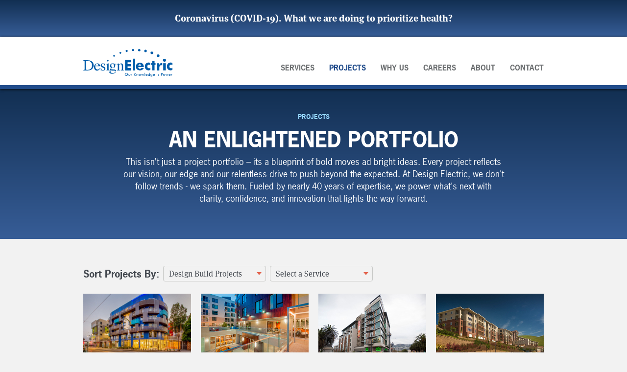

--- FILE ---
content_type: text/html; charset=utf-8
request_url: https://www.designelectriccompany.com/projects?market=design-build-projects
body_size: 4019
content:
<!DOCTYPE html>
<html class="no-js">
  <head>
    <meta charset="utf-8">
    <link href="/assets/img/favicon/apple-touch-icon-57x57.png" rel="apple-touch-icon" sizes="57x57">
<link href="/assets/img/favicon/apple-touch-icon-60x60.png" rel="apple-touch-icon" sizes="60x60">
<link href="/assets/img/favicon/apple-touch-icon-72x72.png" rel="apple-touch-icon" sizes="72x72">
<link href="/assets/img/favicon/apple-touch-icon-76x76.png" rel="apple-touch-icon" sizes="76x76">
<link href="/assets/img/favicon/apple-touch-icon-114x114.png" rel="apple-touch-icon" sizes="114x114">
<link href="/assets/img/favicon/apple-touch-icon-120x120.png" rel="apple-touch-icon" sizes="120x120">
<link href="/assets/img/favicon/apple-touch-icon-144x144.png" rel="apple-touch-icon" sizes="144x144">
<link href="/assets/img/favicon/apple-touch-icon-152x152.png" rel="apple-touch-icon" sizes="152x152">
<link href="/assets/img/favicon/apple-touch-icon-180x180.png" rel="apple-touch-icon" sizes="180x180">
<link href="/assets/img/favicon/favicon-32x32.png" rel="icon" sizes="32x32" type="image/png">
<link href="/assets/img/favicon/android-chrome-192x192.png" rel="icon" sizes="192x192" type="image/png">
<link href="/assets/img/favicon/favicon-96x96.png" rel="icon" sizes="96x96" type="image/png">
<link href="/assets/img/favicon/favicon-16x16.png" rel="icon" sizes="16x16" type="image/png">
<link href="/assets/img/favicon/manifest.json" rel="manifest">
<link href="/assets/img/favicon/favicon.ico" rel="shortcut icon">
<meta content="#da532c" name="msapplication-TileColor">
<meta content="/assets/img/favicon/mstile-144x144.png" name="msapplication-TileImage">
<meta content="/assets/img/favicon/browserconfig.xml" name="msapplication-config">
<meta content="#ffffff" name="theme-color">    <title>Projects | Design Electric - Our Knowledge is Power</title>    <link rel="stylesheet" href="/assets/css/main.7d520ba3.css">
    <script src="//use.typekit.net/epn4ara.js"></script>
    <script type="text/javascript">
    //<![CDATA[
      try{Typekit.load();}catch(e){}
    //]]>
    </script>
    <script type="text/javascript">
    //<![CDATA[
      (function(w,d,s,l,i){w[l]=w[l]||[];w[l].push({'gtm.start':new Date().getTime(),event:'gtm.js'});var f=d.getElementsByTagName(s)[0],j=d.createElement(s),dl=l!='dataLayer'?'&l='+l:'';j.async=true;j.src='https://www.googletagmanager.com/gtm.js?id='+i+dl;f.parentNode.insertBefore(j,f);})(window,document,'script','dataLayer','GTM-5TLFMQG');

    //]]>
    </script>
    <style>
      .notification {
        display:block; background:linear-gradient( #122f52, #375d97); color:#fff; font-weight:bold; text-align:center; padding:25px 0; font-size:120%; box-shadow:0 5px 10px rgba(0,0,0,.15); position:relative; z-index:1;
      }
      .notification:hover {
        text-decoration:underline; color:#fff;
      }
    </style>
  </head>
  <body>
    <a href="/assets/pdf/COVID-19-DEI-Web-Policy-V5.pdf" target="_blank" class="notification">Coronavirus (COVID-19).  What we are doing to prioritize health?</a>
    <div class="outerwrapper">
      <div class="upperwrapper">
        <header>
          <div class="container">
            <a href="/" class="logo"><img src="/assets/img/int/logo.svg"></a>
                <ul class="primary-nav">
                <li class=""><a href="https://www.designelectriccompany.com/services">Services</a></li>
                <li class="active"><a href="https://www.designelectriccompany.com/projects">Projects</a></li>
                <li class=""><a href="https://www.designelectriccompany.com/why-us">Why Us</a></li>
                <li class=""><a href="https://www.designelectriccompany.com/careers">Careers</a></li>
                <li class=""><a href="https://www.designelectriccompany.com/about">About</a></li>
                <li class=""><a href="https://www.designelectriccompany.com/contact">Contact</a></li>
      </ul>
          </div>
        </header>
                                                                    <div class="masthead">
  <div class="container">
              <div class="hero 1 4 43 Standard Hero standard 1">
        <div class="text">
          <strong class="subhead">Projects</strong>
          <h1>An enlightened portfolio</h1>
          <p>This isn’t just a project portfolio – its a blueprint of bold moves ad bright ideas. Every project reflects our vision, our edge and our relentless drive to push beyond the expected. At Design Electric, we don't follow trends - we spark them. Fueled by nearly 40 years of expertise, we power what's next with clarity, confidence, and innovation that lights the way forward.</p>
                  </div>
              </div>
      </div>
</div>    <div class="main">
      <section>
        <div class="container">
          <div class="projectFilter" data-target="#projects">
            <form action="https://www.designelectriccompany.com/projects" method="get" class="ajaxLoad" data-target="#projects">
              <label>Sort Projects By:</label>
              <select name="market">
                <option value="">Select a Market</option>
                                                    <option value="affordable-housing">Affordable Housing</option>
                                                    <option value="alternative-energy">Alternative Energy</option>
                                                    <option value="assisted-living-senior-housing">Assisted Living / Senior Housing</option>
                                                    <option value="commercial">Commercial</option>
                                                    <option value="design-build-projects" selected>Design Build Projects</option>
                                                    <option value="education">Education</option>
                                                    <option value="healthcare">Healthcare</option>
                                                    <option value="high-density-residential">High Density Residential</option>
                                                    <option value="historical">Historical</option>
                                                    <option value="mixed-use">Mixed-Use</option>
                                                    <option value="multi-family">Multi-Family</option>
                                                    <option value="new-construction">New Construction</option>
                                                    <option value="office-buildings">Office Buildings</option>
                                                    <option value="photovoltaic-solar">Photovoltaic / Solar</option>
                                                    <option value="retail">Retail</option>
                                                    <option value="commercial-offices">Tenant Improvements</option>
                              </select>
              <select name="service">
                <option value="">Select a Service</option>
                                                    <option value="commissioning">Commissioning</option>
                                                    <option value="design-build">Design Build</option>
                                                    <option value="energy-analysis">Energy Analysis</option>
                                                    <option value="maintenance-and-operations">Maintenance and Operations</option>
                                                    <option value="office-buildings">Office Buildings</option>
                                                    <option value="project-management">Project Management</option>
                                                    <option value="sustainability">Sustainability</option>
                                                    <option value="technology-evaluations">Technology Evaluations </option>
                              </select>
            </form>
          </div>
          <div id="projects">
            <ul class="listings" data-role="projects">
      <li>
      <a href="https://www.designelectriccompany.com/projects/tennessee-condos-at-3rd-street-and-23rd-street">
                  <figure><img src="/uploads/projects/tennessee-condos-at-3rd-street-and-23rd-street/_projectListing/23rd-St.-Exterior-without-signs.jpg"></figure>
                <div>
          <h4>1201 Tennessee Street Condos </h4>
          <p>
            6 floors consisting of 263-apartments and up to 5,500 sq. ft. of retail and amenity space
            <em>San Francisco, CA</em>
          </p>
        </div>
      </a>
    </li>
      <li>
      <a href="https://www.designelectriccompany.com/projects/1880-mission-street">
                  <figure><img src="/uploads/projects/1880-mission-street/_projectListing/Upper-Courtyard.jpg"></figure>
                <div>
          <h4>1880 Mission Street</h4>
          <p>
            A new mixed use project which will replace an abandoned blighted building with a new class-A market apartment building.
            <em>San Francisco, CA</em>
          </p>
        </div>
      </a>
    </li>
      <li>
      <a href="https://www.designelectriccompany.com/projects/2001-market-street">
                  <figure><img src="/uploads/projects/2001-market-street/_projectListing/112213_0103.jpg"></figure>
                <div>
          <h4>2001 Market Street</h4>
          <p>
            Eight-story, mixed-use, 195,000 sq ft project includes seven levels of condominium units, over 30,000 square feet 
            <em>San Francisco, CA</em>
          </p>
        </div>
      </a>
    </li>
      <li>
      <a href="https://www.designelectriccompany.com/projects/masonic-homes-acacia-creek">
                  <figure><img src="/uploads/projects/masonic-homes-acacia-creek/_projectListing/CREDIT_20MANDATORY_ACACIA_20CREEK_TOM_20TRACY_20PHOTOGRAPHY_20_282_29_copy.jpg"></figure>
                <div>
          <h4>Acacia Creek / Masonic Homes</h4>
          <p>
            305-acre, 10-building campus with 158 apartments for retirement living.  
            <em>Union City, CA</em>
          </p>
        </div>
      </a>
    </li>
      <li>
      <a href="https://www.designelectriccompany.com/projects/durant-square">
                  <figure><img src="/uploads/projects/durant-square/_projectListing/image_1_durant.jpg"></figure>
                <div>
          <h4>Durant Square</h4>
          <p>
            Mixed-Use buildings consisting of 266 units/lofts, retail/office space.
            <em>Oakland, CA</em>
          </p>
        </div>
      </a>
    </li>
      <li>
      <a href="https://www.designelectriccompany.com/projects/gateway-at-millbrae-live-work-space">
                  <figure><img src="/uploads/projects/gateway-at-millbrae-live-work-space/_projectListing/Gateway-at-Millbrae-Station-for-web.jpg"></figure>
                <div>
          <h4>Gateway at Millbrae Live Work Space</h4>
          <p>
            Mixed-Use buildings consisting of 266 units/lofts, 250,000 sf. retail/office space. Tenants include Food 4 Less, Wells Fargo and 70+ local merchants.

            <em>Millbrae, CA</em>
          </p>
        </div>
      </a>
    </li>
      <li>
      <a href="https://www.designelectriccompany.com/projects/mission-bay-block-7-7-588-mission-bay-boulevard-north">
                  <figure><img src="/uploads/projects/mission-bay-block-7-7-588-mission-bay-boulevard-north/_projectListing/nw-elev.jpg"></figure>
                <div>
          <h4>Mission Bay - Block 7 @ 588 Mission Bay Boulevard North</h4>
          <p>
            5-story mixed-used building consists of 230,000 sq. ft. of 200-residential units and retail space.
            <em>San Francisco, CA</em>
          </p>
        </div>
      </a>
    </li>
      <li>
      <a href="https://www.designelectriccompany.com/projects/stanford-hoover-medical-office-building">
                  <figure><img src="/uploads/projects/stanford-hoover-medical-office-building/_projectListing/SW-Elev-Resize.jpg"></figure>
                <div>
          <h4>Stanford Hoover Medical Office Building</h4>
          <p>
            Design/Build Medical Office Building (MOB)  Located on Stanford Campus in Palo Alto , CA. 
            <em>Palo Alto, CA</em>
          </p>
        </div>
      </a>
    </li>
      <li>
      <a href="https://www.designelectriccompany.com/projects/stanford-monterry-generator-replacement-senior-housing-assisted-living">
                  <figure><img src="/uploads/projects/stanford-monterry-generator-replacement-senior-housing-assisted-living/_projectListing/Stanford_Monterrey__105_of_212.jpg"></figure>
                <div>
          <h4>Stanford Monterey Service Replacement</h4>
          <p>
             Removal &amp; replacement of Main Electrical Service providing power to entire campus in one 12 hour window. 
            <em>Monterey, CA</em>
          </p>
        </div>
      </a>
    </li>
      <li>
      <a href="https://www.designelectriccompany.com/projects/uptown-housing">
                  <figure><img src="/uploads/projects/uptown-housing/_projectListing/Uptown-P3-at-night.jpg"></figure>
                <div>
          <h4>Uptown Housing</h4>
          <p>
            873,828  sq ft, 665-unit campus with residences, pool, fitness center and common areas.    
            <em>Oakland, CA</em>
          </p>
        </div>
      </a>
    </li>
  </ul>          </div>
        </div>
      </section>
    </div>
        </div>
      <div class="lowerwrapper">
        <footer>
          <div class="container">
            <div class="row">
                      <div class="grid3">
    <ul>
      <li>
        <h5>Services</h5>
        <ul>
                      <li><a href="https://www.designelectriccompany.com/services/commissioning">Commissioning</a></li>
                      <li><a href="https://www.designelectriccompany.com/services/design-build">Design Build</a></li>
                      <li><a href="https://www.designelectriccompany.com/services/energy-analysis">Energy Analysis</a></li>
                      <li><a href="https://www.designelectriccompany.com/services/maintenance-and-operations">Maintenance and Operations</a></li>
                      <li><a href="https://www.designelectriccompany.com/services/office-buildings">Office Buildings</a></li>
                      <li><a href="https://www.designelectriccompany.com/services/project-management">Project Management</a></li>
                      <li><a href="https://www.designelectriccompany.com/services/sustainability">Sustainability</a></li>
                      <li><a href="https://www.designelectriccompany.com/services/technology-evaluations">Technology Evaluations </a></li>
                  </ul>
      </li>
    </ul>
  </div>
  <div class="grid4">
    <ul>
      <li>
        <h5>Markets we serve</h5>
        <ul>
                      <li><a href="https://www.designelectriccompany.com/projects?market=affordable-housing">Affordable Housing</a></li>
                      <li><a href="https://www.designelectriccompany.com/projects?market=alternative-energy">Alternative Energy</a></li>
                      <li><a href="https://www.designelectriccompany.com/projects?market=assisted-living-senior-housing">Assisted Living / Senior Housing</a></li>
                      <li><a href="https://www.designelectriccompany.com/projects?market=commercial">Commercial</a></li>
                      <li><a href="https://www.designelectriccompany.com/projects?market=design-build-projects">Design Build Projects</a></li>
                      <li><a href="https://www.designelectriccompany.com/projects?market=education">Education</a></li>
                      <li><a href="https://www.designelectriccompany.com/projects?market=healthcare">Healthcare</a></li>
                      <li><a href="https://www.designelectriccompany.com/projects?market=high-density-residential">High Density Residential</a></li>
                      <li><a href="https://www.designelectriccompany.com/projects?market=historical">Historical</a></li>
                      <li><a href="https://www.designelectriccompany.com/projects?market=mixed-use">Mixed-Use</a></li>
                      <li><a href="https://www.designelectriccompany.com/projects?market=multi-family">Multi-Family</a></li>
                      <li><a href="https://www.designelectriccompany.com/projects?market=new-construction">New Construction</a></li>
                      <li><a href="https://www.designelectriccompany.com/projects?market=office-buildings">Office Buildings</a></li>
                      <li><a href="https://www.designelectriccompany.com/projects?market=photovoltaic-solar">Photovoltaic / Solar</a></li>
                      <li><a href="https://www.designelectriccompany.com/projects?market=retail">Retail</a></li>
                      <li><a href="https://www.designelectriccompany.com/projects?market=commercial-offices">Tenant Improvements</a></li>
                  </ul>
      </li>
    </ul>
  </div>
  <div class="grid2">
    <ul>
              <li><a href="https://www.designelectriccompany.com/careers">Careers</a></li>
              <li><a href="https://www.designelectriccompany.com/why-us">Why Us</a></li>
              <li><a href="https://www.designelectriccompany.com/about">About</a></li>
              <li><a href="https://www.designelectriccompany.com/contact">Contact</a></li>
          </ul>
  </div>
  <div class="grid3">
    <ul>
      <li>
        <h5>Connect</h5>
        <ul class="social">
                      <li><a href="http://www.linkedin.com/company/design-electric-company" class="linkedin">LinkedIn</a></li>
                                <li><a href="https://twitter.com/OurKnowledgeIXE" class="twitter">Twitter</a></li>
                                <li><a href="https://www.facebook.com/DesignElectricCompany" class="facebook">Facebook</a></li>
                                <li><a href="https://www.instagram.com/designelectriccompany" class="instagram">Instagram</a></li>
                                <li><a href="https://www.youtube.com/channel/UCFdTvd11pXmp6gBuAbdZ89g" class="youtube">YouTube</a></li>
                  </ul>
      </li>
    </ul>
  </div>
            </div>
            <div class="lower">
              <div class="copyright">
                <p>© Design Electric 2026 &nbsp;|&nbsp;  Pleasanton (925) 846-0650</p>
              </div>
              <div class="license">
                <p>California License Number 348215 &nbsp;|&nbsp; Classification: C10</p>
              </div>
            </div>
          </div>
        </footer>
      </div>
    </div>
    <script src="/assets/js/main.6a70b554.js"></script>
  <script defer src="https://static.cloudflareinsights.com/beacon.min.js/vcd15cbe7772f49c399c6a5babf22c1241717689176015" integrity="sha512-ZpsOmlRQV6y907TI0dKBHq9Md29nnaEIPlkf84rnaERnq6zvWvPUqr2ft8M1aS28oN72PdrCzSjY4U6VaAw1EQ==" data-cf-beacon='{"version":"2024.11.0","token":"fa66a4fc882940dfb9424101a61aa87b","r":1,"server_timing":{"name":{"cfCacheStatus":true,"cfEdge":true,"cfExtPri":true,"cfL4":true,"cfOrigin":true,"cfSpeedBrain":true},"location_startswith":null}}' crossorigin="anonymous"></script>
</body>
</html>


--- FILE ---
content_type: text/html; charset=utf-8
request_url: https://www.designelectriccompany.com/projects?market=design-build-projects&service=
body_size: 3600
content:
<!DOCTYPE html>
<html class="no-js">
  <head>
    <meta charset="utf-8">
    <link href="/assets/img/favicon/apple-touch-icon-57x57.png" rel="apple-touch-icon" sizes="57x57">
<link href="/assets/img/favicon/apple-touch-icon-60x60.png" rel="apple-touch-icon" sizes="60x60">
<link href="/assets/img/favicon/apple-touch-icon-72x72.png" rel="apple-touch-icon" sizes="72x72">
<link href="/assets/img/favicon/apple-touch-icon-76x76.png" rel="apple-touch-icon" sizes="76x76">
<link href="/assets/img/favicon/apple-touch-icon-114x114.png" rel="apple-touch-icon" sizes="114x114">
<link href="/assets/img/favicon/apple-touch-icon-120x120.png" rel="apple-touch-icon" sizes="120x120">
<link href="/assets/img/favicon/apple-touch-icon-144x144.png" rel="apple-touch-icon" sizes="144x144">
<link href="/assets/img/favicon/apple-touch-icon-152x152.png" rel="apple-touch-icon" sizes="152x152">
<link href="/assets/img/favicon/apple-touch-icon-180x180.png" rel="apple-touch-icon" sizes="180x180">
<link href="/assets/img/favicon/favicon-32x32.png" rel="icon" sizes="32x32" type="image/png">
<link href="/assets/img/favicon/android-chrome-192x192.png" rel="icon" sizes="192x192" type="image/png">
<link href="/assets/img/favicon/favicon-96x96.png" rel="icon" sizes="96x96" type="image/png">
<link href="/assets/img/favicon/favicon-16x16.png" rel="icon" sizes="16x16" type="image/png">
<link href="/assets/img/favicon/manifest.json" rel="manifest">
<link href="/assets/img/favicon/favicon.ico" rel="shortcut icon">
<meta content="#da532c" name="msapplication-TileColor">
<meta content="/assets/img/favicon/mstile-144x144.png" name="msapplication-TileImage">
<meta content="/assets/img/favicon/browserconfig.xml" name="msapplication-config">
<meta content="#ffffff" name="theme-color">    <title>Projects | Design Electric - Our Knowledge is Power</title>    <link rel="stylesheet" href="/assets/css/main.7d520ba3.css">
    <script src="//use.typekit.net/epn4ara.js"></script>
    <script type="text/javascript">
    //<![CDATA[
      try{Typekit.load();}catch(e){}
    //]]>
    </script>
    <script type="text/javascript">
    //<![CDATA[
      (function(w,d,s,l,i){w[l]=w[l]||[];w[l].push({'gtm.start':new Date().getTime(),event:'gtm.js'});var f=d.getElementsByTagName(s)[0],j=d.createElement(s),dl=l!='dataLayer'?'&l='+l:'';j.async=true;j.src='https://www.googletagmanager.com/gtm.js?id='+i+dl;f.parentNode.insertBefore(j,f);})(window,document,'script','dataLayer','GTM-5TLFMQG');

    //]]>
    </script>
    <style>
      .notification {
        display:block; background:linear-gradient( #122f52, #375d97); color:#fff; font-weight:bold; text-align:center; padding:25px 0; font-size:120%; box-shadow:0 5px 10px rgba(0,0,0,.15); position:relative; z-index:1;
      }
      .notification:hover {
        text-decoration:underline; color:#fff;
      }
    </style>
  </head>
  <body>
    <a href="/assets/pdf/COVID-19-DEI-Web-Policy-V5.pdf" target="_blank" class="notification">Coronavirus (COVID-19).  What we are doing to prioritize health?</a>
    <div class="outerwrapper">
      <div class="upperwrapper">
        <header>
          <div class="container">
            <a href="/" class="logo"><img src="/assets/img/int/logo.svg"></a>
                <ul class="primary-nav">
                <li class=""><a href="https://www.designelectriccompany.com/services">Services</a></li>
                <li class="active"><a href="https://www.designelectriccompany.com/projects">Projects</a></li>
                <li class=""><a href="https://www.designelectriccompany.com/why-us">Why Us</a></li>
                <li class=""><a href="https://www.designelectriccompany.com/careers">Careers</a></li>
                <li class=""><a href="https://www.designelectriccompany.com/about">About</a></li>
                <li class=""><a href="https://www.designelectriccompany.com/contact">Contact</a></li>
      </ul>
          </div>
        </header>
                                                                    <div class="masthead">
  <div class="container">
              <div class="hero 1 4 43 Standard Hero standard 1">
        <div class="text">
          <strong class="subhead">Projects</strong>
          <h1>An enlightened portfolio</h1>
          <p>This isn’t just a project portfolio – its a blueprint of bold moves ad bright ideas. Every project reflects our vision, our edge and our relentless drive to push beyond the expected. At Design Electric, we don't follow trends - we spark them. Fueled by nearly 40 years of expertise, we power what's next with clarity, confidence, and innovation that lights the way forward.</p>
                  </div>
              </div>
      </div>
</div>    <div class="main">
      <section>
        <div class="container">
          <div class="projectFilter" data-target="#projects">
            <form action="https://www.designelectriccompany.com/projects" method="get" class="ajaxLoad" data-target="#projects">
              <label>Sort Projects By:</label>
              <select name="market">
                <option value="">Select a Market</option>
                                                    <option value="affordable-housing">Affordable Housing</option>
                                                    <option value="alternative-energy">Alternative Energy</option>
                                                    <option value="assisted-living-senior-housing">Assisted Living / Senior Housing</option>
                                                    <option value="commercial">Commercial</option>
                                                    <option value="design-build-projects" selected>Design Build Projects</option>
                                                    <option value="education">Education</option>
                                                    <option value="healthcare">Healthcare</option>
                                                    <option value="high-density-residential">High Density Residential</option>
                                                    <option value="historical">Historical</option>
                                                    <option value="mixed-use">Mixed-Use</option>
                                                    <option value="multi-family">Multi-Family</option>
                                                    <option value="new-construction">New Construction</option>
                                                    <option value="office-buildings">Office Buildings</option>
                                                    <option value="photovoltaic-solar">Photovoltaic / Solar</option>
                                                    <option value="retail">Retail</option>
                                                    <option value="commercial-offices">Tenant Improvements</option>
                              </select>
              <select name="service">
                <option value="">Select a Service</option>
                                                    <option value="commissioning">Commissioning</option>
                                                    <option value="design-build">Design Build</option>
                                                    <option value="energy-analysis">Energy Analysis</option>
                                                    <option value="maintenance-and-operations">Maintenance and Operations</option>
                                                    <option value="office-buildings">Office Buildings</option>
                                                    <option value="project-management">Project Management</option>
                                                    <option value="sustainability">Sustainability</option>
                                                    <option value="technology-evaluations">Technology Evaluations </option>
                              </select>
            </form>
          </div>
          <div id="projects">
            <ul class="listings" data-role="projects">
      <li>
      <a href="https://www.designelectriccompany.com/projects/tennessee-condos-at-3rd-street-and-23rd-street">
                  <figure><img src="/uploads/projects/tennessee-condos-at-3rd-street-and-23rd-street/_projectListing/23rd-St.-Exterior-without-signs.jpg"></figure>
                <div>
          <h4>1201 Tennessee Street Condos </h4>
          <p>
            6 floors consisting of 263-apartments and up to 5,500 sq. ft. of retail and amenity space
            <em>San Francisco, CA</em>
          </p>
        </div>
      </a>
    </li>
      <li>
      <a href="https://www.designelectriccompany.com/projects/1880-mission-street">
                  <figure><img src="/uploads/projects/1880-mission-street/_projectListing/Upper-Courtyard.jpg"></figure>
                <div>
          <h4>1880 Mission Street</h4>
          <p>
            A new mixed use project which will replace an abandoned blighted building with a new class-A market apartment building.
            <em>San Francisco, CA</em>
          </p>
        </div>
      </a>
    </li>
      <li>
      <a href="https://www.designelectriccompany.com/projects/2001-market-street">
                  <figure><img src="/uploads/projects/2001-market-street/_projectListing/112213_0103.jpg"></figure>
                <div>
          <h4>2001 Market Street</h4>
          <p>
            Eight-story, mixed-use, 195,000 sq ft project includes seven levels of condominium units, over 30,000 square feet 
            <em>San Francisco, CA</em>
          </p>
        </div>
      </a>
    </li>
      <li>
      <a href="https://www.designelectriccompany.com/projects/masonic-homes-acacia-creek">
                  <figure><img src="/uploads/projects/masonic-homes-acacia-creek/_projectListing/CREDIT_20MANDATORY_ACACIA_20CREEK_TOM_20TRACY_20PHOTOGRAPHY_20_282_29_copy.jpg"></figure>
                <div>
          <h4>Acacia Creek / Masonic Homes</h4>
          <p>
            305-acre, 10-building campus with 158 apartments for retirement living.  
            <em>Union City, CA</em>
          </p>
        </div>
      </a>
    </li>
      <li>
      <a href="https://www.designelectriccompany.com/projects/durant-square">
                  <figure><img src="/uploads/projects/durant-square/_projectListing/image_1_durant.jpg"></figure>
                <div>
          <h4>Durant Square</h4>
          <p>
            Mixed-Use buildings consisting of 266 units/lofts, retail/office space.
            <em>Oakland, CA</em>
          </p>
        </div>
      </a>
    </li>
      <li>
      <a href="https://www.designelectriccompany.com/projects/gateway-at-millbrae-live-work-space">
                  <figure><img src="/uploads/projects/gateway-at-millbrae-live-work-space/_projectListing/Gateway-at-Millbrae-Station-for-web.jpg"></figure>
                <div>
          <h4>Gateway at Millbrae Live Work Space</h4>
          <p>
            Mixed-Use buildings consisting of 266 units/lofts, 250,000 sf. retail/office space. Tenants include Food 4 Less, Wells Fargo and 70+ local merchants.

            <em>Millbrae, CA</em>
          </p>
        </div>
      </a>
    </li>
      <li>
      <a href="https://www.designelectriccompany.com/projects/mission-bay-block-7-7-588-mission-bay-boulevard-north">
                  <figure><img src="/uploads/projects/mission-bay-block-7-7-588-mission-bay-boulevard-north/_projectListing/nw-elev.jpg"></figure>
                <div>
          <h4>Mission Bay - Block 7 @ 588 Mission Bay Boulevard North</h4>
          <p>
            5-story mixed-used building consists of 230,000 sq. ft. of 200-residential units and retail space.
            <em>San Francisco, CA</em>
          </p>
        </div>
      </a>
    </li>
      <li>
      <a href="https://www.designelectriccompany.com/projects/stanford-hoover-medical-office-building">
                  <figure><img src="/uploads/projects/stanford-hoover-medical-office-building/_projectListing/SW-Elev-Resize.jpg"></figure>
                <div>
          <h4>Stanford Hoover Medical Office Building</h4>
          <p>
            Design/Build Medical Office Building (MOB)  Located on Stanford Campus in Palo Alto , CA. 
            <em>Palo Alto, CA</em>
          </p>
        </div>
      </a>
    </li>
      <li>
      <a href="https://www.designelectriccompany.com/projects/stanford-monterry-generator-replacement-senior-housing-assisted-living">
                  <figure><img src="/uploads/projects/stanford-monterry-generator-replacement-senior-housing-assisted-living/_projectListing/Stanford_Monterrey__105_of_212.jpg"></figure>
                <div>
          <h4>Stanford Monterey Service Replacement</h4>
          <p>
             Removal &amp; replacement of Main Electrical Service providing power to entire campus in one 12 hour window. 
            <em>Monterey, CA</em>
          </p>
        </div>
      </a>
    </li>
      <li>
      <a href="https://www.designelectriccompany.com/projects/uptown-housing">
                  <figure><img src="/uploads/projects/uptown-housing/_projectListing/Uptown-P3-at-night.jpg"></figure>
                <div>
          <h4>Uptown Housing</h4>
          <p>
            873,828  sq ft, 665-unit campus with residences, pool, fitness center and common areas.    
            <em>Oakland, CA</em>
          </p>
        </div>
      </a>
    </li>
  </ul>          </div>
        </div>
      </section>
    </div>
        </div>
      <div class="lowerwrapper">
        <footer>
          <div class="container">
            <div class="row">
                      <div class="grid3">
    <ul>
      <li>
        <h5>Services</h5>
        <ul>
                      <li><a href="https://www.designelectriccompany.com/services/commissioning">Commissioning</a></li>
                      <li><a href="https://www.designelectriccompany.com/services/design-build">Design Build</a></li>
                      <li><a href="https://www.designelectriccompany.com/services/energy-analysis">Energy Analysis</a></li>
                      <li><a href="https://www.designelectriccompany.com/services/maintenance-and-operations">Maintenance and Operations</a></li>
                      <li><a href="https://www.designelectriccompany.com/services/office-buildings">Office Buildings</a></li>
                      <li><a href="https://www.designelectriccompany.com/services/project-management">Project Management</a></li>
                      <li><a href="https://www.designelectriccompany.com/services/sustainability">Sustainability</a></li>
                      <li><a href="https://www.designelectriccompany.com/services/technology-evaluations">Technology Evaluations </a></li>
                  </ul>
      </li>
    </ul>
  </div>
  <div class="grid4">
    <ul>
      <li>
        <h5>Markets we serve</h5>
        <ul>
                      <li><a href="https://www.designelectriccompany.com/projects?market=affordable-housing">Affordable Housing</a></li>
                      <li><a href="https://www.designelectriccompany.com/projects?market=alternative-energy">Alternative Energy</a></li>
                      <li><a href="https://www.designelectriccompany.com/projects?market=assisted-living-senior-housing">Assisted Living / Senior Housing</a></li>
                      <li><a href="https://www.designelectriccompany.com/projects?market=commercial">Commercial</a></li>
                      <li><a href="https://www.designelectriccompany.com/projects?market=design-build-projects">Design Build Projects</a></li>
                      <li><a href="https://www.designelectriccompany.com/projects?market=education">Education</a></li>
                      <li><a href="https://www.designelectriccompany.com/projects?market=healthcare">Healthcare</a></li>
                      <li><a href="https://www.designelectriccompany.com/projects?market=high-density-residential">High Density Residential</a></li>
                      <li><a href="https://www.designelectriccompany.com/projects?market=historical">Historical</a></li>
                      <li><a href="https://www.designelectriccompany.com/projects?market=mixed-use">Mixed-Use</a></li>
                      <li><a href="https://www.designelectriccompany.com/projects?market=multi-family">Multi-Family</a></li>
                      <li><a href="https://www.designelectriccompany.com/projects?market=new-construction">New Construction</a></li>
                      <li><a href="https://www.designelectriccompany.com/projects?market=office-buildings">Office Buildings</a></li>
                      <li><a href="https://www.designelectriccompany.com/projects?market=photovoltaic-solar">Photovoltaic / Solar</a></li>
                      <li><a href="https://www.designelectriccompany.com/projects?market=retail">Retail</a></li>
                      <li><a href="https://www.designelectriccompany.com/projects?market=commercial-offices">Tenant Improvements</a></li>
                  </ul>
      </li>
    </ul>
  </div>
  <div class="grid2">
    <ul>
              <li><a href="https://www.designelectriccompany.com/careers">Careers</a></li>
              <li><a href="https://www.designelectriccompany.com/why-us">Why Us</a></li>
              <li><a href="https://www.designelectriccompany.com/about">About</a></li>
              <li><a href="https://www.designelectriccompany.com/contact">Contact</a></li>
          </ul>
  </div>
  <div class="grid3">
    <ul>
      <li>
        <h5>Connect</h5>
        <ul class="social">
                      <li><a href="http://www.linkedin.com/company/design-electric-company" class="linkedin">LinkedIn</a></li>
                                <li><a href="https://twitter.com/OurKnowledgeIXE" class="twitter">Twitter</a></li>
                                <li><a href="https://www.facebook.com/DesignElectricCompany" class="facebook">Facebook</a></li>
                                <li><a href="https://www.instagram.com/designelectriccompany" class="instagram">Instagram</a></li>
                                <li><a href="https://www.youtube.com/channel/UCFdTvd11pXmp6gBuAbdZ89g" class="youtube">YouTube</a></li>
                  </ul>
      </li>
    </ul>
  </div>
            </div>
            <div class="lower">
              <div class="copyright">
                <p>© Design Electric 2026 &nbsp;|&nbsp;  Pleasanton (925) 846-0650</p>
              </div>
              <div class="license">
                <p>California License Number 348215 &nbsp;|&nbsp; Classification: C10</p>
              </div>
            </div>
          </div>
        </footer>
      </div>
    </div>
    <script src="/assets/js/main.6a70b554.js"></script>
  </body>
</html>


--- FILE ---
content_type: text/css; charset=utf-8
request_url: https://www.designelectriccompany.com/assets/css/main.7d520ba3.css
body_size: 5420
content:
html{-webkit-box-sizing:border-box;-moz-box-sizing:border-box;box-sizing:border-box}*,*:before,*:after{-webkit-box-sizing:inherit;-moz-box-sizing:inherit;box-sizing:inherit}/*! normalize.css v1.1.0 | MIT License | git.io/normalize */article,aside,details,figcaption,figure,footer,header,hgroup,main,nav,section,summary{display:block}audio,canvas,video{display:inline-block;*display:inline;*zoom:1}audio:not([controls]){display:none;height:0}[hidden]{display:none}html{font-size:100%;-webkit-text-size-adjust:100%;-ms-text-size-adjust:100%}html,button,input,select,textarea{font-family:sans-serif}body{margin:0}a:focus{outline:thin dotted}a:active,a:hover{outline:0}h1{font-size:2em;margin:0.67em 0}h2{font-size:1.5em;margin:0.83em 0}h3{font-size:1.17em;margin:1em 0}h4{font-size:1em;margin:1.33em 0}h5{font-size:0.83em;margin:1.67em 0}h6{font-size:0.67em;margin:2.33em 0}abbr[title]{border-bottom:1px dotted}b,strong{font-weight:bold}blockquote{margin:0}dfn{font-style:italic}hr{-moz-box-sizing:content-box;box-sizing:content-box;height:0}mark{background:#ff0;color:#000}p,pre{margin:1em 0}code,kbd,pre,samp{font-family:monospace,serif;_font-family:'courier new',monospace;font-size:1em}pre{white-space:pre;white-space:pre-wrap;word-wrap:break-word}q{quotes:none}q:before,q:after{content:'';content:none}small{font-size:80%}sub,sup{font-size:75%;line-height:0;position:relative;vertical-align:baseline}sup{top:-0.5em}sub{bottom:-0.25em}dl,menu,ol,ul{margin:1em 0}dd{margin:0 0 0 40px}menu,ol,ul{padding:0 0 0 40px}nav ul,nav ol{list-style:none;list-style-image:none}img{border:0;-ms-interpolation-mode:bicubic}svg:not(:root){overflow:hidden}figure{margin:0}form{margin:0}fieldset{border:1px solid #c0c0c0;margin:0 2px;padding:0.35em 0.625em 0.75em}legend{border:0;padding:0;white-space:normal;*margin-left:-7px}button,input,select,textarea{font-size:100%;margin:0;vertical-align:baseline;*vertical-align:middle}button,input{line-height:normal}button,select{text-transform:none}button,html input[type="button"],input[type="reset"],input[type="submit"]{-webkit-appearance:button;cursor:pointer;*overflow:visible}button[disabled],html input[disabled]{cursor:default}input[type="checkbox"],input[type="radio"]{box-sizing:border-box;padding:0;*height:13px;*width:13px}input[type="search"]{-webkit-appearance:textfield;-moz-box-sizing:content-box;-webkit-box-sizing:content-box;box-sizing:content-box}input[type="search"]::-webkit-search-cancel-button,input[type="search"]::-webkit-search-decoration{-webkit-appearance:none}button::-moz-focus-inner,input::-moz-focus-inner{border:0;padding:0}textarea{overflow:auto;vertical-align:top}table{border-collapse:collapse;border-spacing:0}html,button,input,select,textarea{color:#222}body{font-size:1em;line-height:1.4}::-moz-selection{background:#b3d4fc;text-shadow:none}::selection{background:#b3d4fc;text-shadow:none}hr{display:block;height:1px;border:0;border-top:1px solid #ccc;margin:1em 0;padding:0}img{vertical-align:middle}fieldset{border:0;margin:0;padding:0}textarea{resize:vertical}@media print{*{background:transparent !important;color:#000 !important;box-shadow:none !important;text-shadow:none !important}a,a:visited{text-decoration:underline}.ir a:after,a[href^="javascript:"]:after,a[href^="#"]:after{content:""}pre,blockquote{border:1px solid #999;page-break-inside:avoid}thead{display:table-header-group}tr,img{page-break-inside:avoid}img{max-width:100% !important}@page{margin:0.5cm;}p,h2,h3{orphans:3;widows:3}h2,h3{page-break-after:avoid}}body:after{content:url(../img/lightbox/close.png) url(../img/lightbox/loading.gif) url(../img/lightbox/prev.png) url(../img/lightbox/next.png);display:none}.lightboxOverlay{position:absolute;top:0;left:0;z-index:9999;background-color:black;filter:progid:DXImageTransform.Microsoft.Alpha(Opacity=80);opacity:0.8;display:none}.lightbox{position:absolute;left:0;width:100%;z-index:10000;text-align:center;line-height:0;font-weight:normal}.lightbox .lb-image{display:block;height:auto;max-width:inherit;-webkit-border-radius:3px;-moz-border-radius:3px;-ms-border-radius:3px;-o-border-radius:3px;border-radius:3px}.lightbox a img{border:none}.lb-outerContainer{position:relative;background-color:white;*zoom:1;width:250px;height:250px;margin:0 auto;-webkit-border-radius:4px;-moz-border-radius:4px;-ms-border-radius:4px;-o-border-radius:4px;border-radius:4px}.lb-outerContainer:after{content:"";display:table;clear:both}.lb-container{padding:4px}.lb-loader{position:absolute;top:43%;left:0;height:25%;width:100%;text-align:center;line-height:0}.lb-cancel{display:block;width:32px;height:32px;margin:0 auto;background:url(../img/lightbox/loading.gif) no-repeat}.lb-nav{position:absolute;top:0;left:0;height:100%;width:100%;z-index:10}.lb-container>.nav{left:0}.lb-nav a{outline:none;background-image:url('[data-uri]')}.lb-prev,.lb-next{height:100%;cursor:pointer;display:block}.lb-nav a.lb-prev{width:34%;left:0;float:left;background:url(../img/lightbox/prev.png) left 48% no-repeat;filter:progid:DXImageTransform.Microsoft.Alpha(Opacity=0);opacity:0;-webkit-transition:opacity 0.6s;-moz-transition:opacity 0.6s;-o-transition:opacity 0.6s;transition:opacity 0.6s}.lb-nav a.lb-prev:hover{filter:progid:DXImageTransform.Microsoft.Alpha(Opacity=100);opacity:1}.lb-nav a.lb-next{width:64%;right:0;float:right;background:url(../img/lightbox/next.png) right 48% no-repeat;filter:progid:DXImageTransform.Microsoft.Alpha(Opacity=0);opacity:0;-webkit-transition:opacity 0.6s;-moz-transition:opacity 0.6s;-o-transition:opacity 0.6s;transition:opacity 0.6s}.lb-nav a.lb-next:hover{filter:progid:DXImageTransform.Microsoft.Alpha(Opacity=100);opacity:1}.lb-dataContainer{margin:0 auto;padding-top:5px;*zoom:1;width:100%;-moz-border-radius-bottomleft:4px;-webkit-border-bottom-left-radius:4px;border-bottom-left-radius:4px;-moz-border-radius-bottomright:4px;-webkit-border-bottom-right-radius:4px;border-bottom-right-radius:4px}.lb-dataContainer:after{content:"";display:table;clear:both}.lb-data{padding:0 4px;color:#ccc}.lb-data .lb-details{width:85%;float:left;text-align:left;line-height:1.1em}.lb-data .lb-caption{font-size:13px;font-weight:bold;line-height:1em}.lb-data .lb-number{display:block;clear:left;padding-bottom:1em;font-size:12px;color:#999999}.lb-data .lb-close{display:block;float:right;width:30px;height:30px;background:url(../img/lightbox/close.png) top right no-repeat;text-align:right;outline:none;filter:progid:DXImageTransform.Microsoft.Alpha(Opacity=70);opacity:0.7;-webkit-transition:opacity 0.2s;-moz-transition:opacity 0.2s;-o-transition:opacity 0.2s;transition:opacity 0.2s}.lb-data .lb-close:hover{cursor:pointer;filter:progid:DXImageTransform.Microsoft.Alpha(Opacity=100);opacity:1}.icon-drop-arrow-red{background-image:url(../img/int/sprite.7d520ba3.png);background-position:0px 0px;width:10px;height:6px;display:inline-block;position:relative;top:-1px;content:'';vertical-align:middle;text-indent:-9999px}.icon-facebook{background-image:url(../img/int/sprite.7d520ba3.png);background-position:0px -161px;width:25px;height:25px;display:inline-block;position:relative;top:-1px;content:'';vertical-align:middle;text-indent:-9999px}.icon-facebook_hover{background-image:url(../img/int/sprite.7d520ba3.png);background-position:0px -211px;width:25px;height:25px;display:inline-block;position:relative;top:-1px;content:'';vertical-align:middle;text-indent:-9999px}.icon-instagram{background-image:url(../img/int/sprite.7d520ba3.png);background-position:0px -236px;width:26px;height:25px;display:inline-block;position:relative;top:-1px;content:'';vertical-align:middle;text-indent:-9999px}.icon-instagram_hover{background-image:url(../img/int/sprite.7d520ba3.png);background-position:0px -36px;width:26px;height:25px;display:inline-block;position:relative;top:-1px;content:'';vertical-align:middle;text-indent:-9999px}.icon-left-arrow-red{background-image:url(../img/int/sprite.7d520ba3.png);background-position:0px -6px;width:11px;height:10px;display:inline-block;position:relative;top:-1px;content:'';vertical-align:middle;text-indent:-9999px}.icon-lightbulb-off{background-image:url(../img/int/sprite.7d520ba3.png);background-position:0px -738px;width:368px;height:310px;display:inline-block;position:relative;top:-1px;content:'';vertical-align:middle;text-indent:-9999px}.icon-lightbulb-on{background-image:url(../img/int/sprite.7d520ba3.png);background-position:0px -428px;width:368px;height:310px;display:inline-block;position:relative;top:-1px;content:'';vertical-align:middle;text-indent:-9999px}.icon-linkedin{background-image:url(../img/int/sprite.7d520ba3.png);background-position:0px -136px;width:25px;height:25px;display:inline-block;position:relative;top:-1px;content:'';vertical-align:middle;text-indent:-9999px}.icon-linkedin_hover{background-image:url(../img/int/sprite.7d520ba3.png);background-position:0px -261px;width:25px;height:25px;display:inline-block;position:relative;top:-1px;content:'';vertical-align:middle;text-indent:-9999px}.icon-location{background-image:url(../img/int/sprite.7d520ba3.png);background-position:0px -378px;width:38px;height:50px;display:inline-block;position:relative;top:-1px;content:'';vertical-align:middle;text-indent:-9999px}.icon-next{background-image:url(../img/int/sprite.7d520ba3.png);background-position:0px -332px;width:46px;height:46px;display:inline-block;position:relative;top:-1px;content:'';vertical-align:middle;text-indent:-9999px}.icon-prev{background-image:url(../img/int/sprite.7d520ba3.png);background-position:0px -286px;width:46px;height:46px;display:inline-block;position:relative;top:-1px;content:'';vertical-align:middle;text-indent:-9999px}.icon-right-arrow-gray{background-image:url(../img/int/sprite.7d520ba3.png);background-position:0px -26px;width:11px;height:10px;display:inline-block;position:relative;top:-1px;content:'';vertical-align:middle;text-indent:-9999px}.icon-right-arrow-red{background-image:url(../img/int/sprite.7d520ba3.png);background-position:0px -16px;width:11px;height:10px;display:inline-block;position:relative;top:-1px;content:'';vertical-align:middle;text-indent:-9999px}.icon-twitter{background-image:url(../img/int/sprite.7d520ba3.png);background-position:0px -186px;width:25px;height:25px;display:inline-block;position:relative;top:-1px;content:'';vertical-align:middle;text-indent:-9999px}.icon-twitter_hover{background-image:url(../img/int/sprite.7d520ba3.png);background-position:0px -111px;width:25px;height:25px;display:inline-block;position:relative;top:-1px;content:'';vertical-align:middle;text-indent:-9999px}.icon-youtube{background-image:url(../img/int/sprite.7d520ba3.png);background-position:0px -86px;width:25px;height:25px;display:inline-block;position:relative;top:-1px;content:'';vertical-align:middle;text-indent:-9999px}.icon-youtube_hover{background-image:url(../img/int/sprite.7d520ba3.png);background-position:0px -61px;width:25px;height:25px;display:inline-block;position:relative;top:-1px;content:'';vertical-align:middle;text-indent:-9999px}.container{max-width:990px;margin-left:auto;margin-right:auto;width:990px;padding:0 25px;position:relative}.container:after{content:"";display:table;clear:both}.row{display:block}.row:after{content:"";display:table;clear:both}.grid1{float:left;display:block;margin-right:2.1276595745%;width:6.3829787234%}.grid1:last-child{margin-right:0}.grid2{float:left;display:block;margin-right:2.1276595745%;width:14.8936170213%}.grid2:last-child{margin-right:0}.grid3{float:left;display:block;margin-right:2.1276595745%;width:23.4042553191%}.grid3:last-child{margin-right:0}.grid4{float:left;display:block;margin-right:2.1276595745%;width:31.914893617%}.grid4:last-child{margin-right:0}.grid5{float:left;display:block;margin-right:2.1276595745%;width:40.4255319149%}.grid5:last-child{margin-right:0}.grid6{float:left;display:block;margin-right:2.1276595745%;width:48.9361702128%}.grid6:last-child{margin-right:0}.grid7{float:left;display:block;margin-right:2.1276595745%;width:57.4468085106%}.grid7:last-child{margin-right:0}.grid8{float:left;display:block;margin-right:2.1276595745%;width:65.9574468085%}.grid8:last-child{margin-right:0}.grid9{float:left;display:block;margin-right:2.1276595745%;width:74.4680851064%}.grid9:last-child{margin-right:0}.grid10{float:left;display:block;margin-right:2.1276595745%;width:82.9787234043%}.grid10:last-child{margin-right:0}.grid11{float:left;display:block;margin-right:2.1276595745%;width:91.4893617021%}.grid11:last-child{margin-right:0}.grid12{float:left;display:block;margin-right:2.1276595745%;width:100%}.grid12:last-child{margin-right:0}.centered{float:none !important;margin-left:auto !important;margin-right:auto !important}body,input,textarea,button{font-family:"ff-meta-serif-web-pro",serif;font-weight:500;font-size:16px;line-height:25px;-webkit-font-smoothing:antialiased;color:#444950}h1,h2,h3,h4,h5,h6{margin:0}h1,h2,h3{font-family:"news-gothic-std",sans-serif}h1{font-size:42px;line-height:45px;text-transform:uppercase;color:#000}h2{font-size:28px;line-height:35px;text-align:center;text-transform:uppercase;margin-bottom:35px}h2:after{display:block;width:140px;height:1px;margin:22px auto 0;background:#acaeab;content:''}h3{font-size:20px;line-height:25px}h4{font-family:"news-gothic-std",sans-serif;font-size:inherit;line-height:inherit}h5{font-family:"ff-meta-serif-web-pro",serif;font-weight:500;font-size:inherit;line-height:inherit}p{margin:1em 0}p:first-child{margin-top:0}p:last-child{margin-bottom:0}h3+p,h4+p{margin-top:0}ul{padding-left:30px}p+ul{margin-top:-10px}a{color:#e3644e}a,a *{-webkit-transition:color 0.15s ease-in-out;-moz-transition:color 0.15s ease-in-out;transition:color 0.15s ease-in-out}a,a:hover{text-decoration:none}a:hover,a:hover h4{color:#e3644e}a p,a h4{color:#444950}.subhead{display:block;margin-bottom:18px;font-size:13px;line-height:1em;color:#94d5fe;text-transform:uppercase}.meta{font-size:15px;line-height:18px}.accent{font-size:14px;line-height:20px;color:#8b8b91}.cta{font-family:"news-gothic-std",sans-serif;font-size:14px;line-height:20px;color:#444950;font-weight:700}.cta:after{background-image:url(../img/int/sprite.7d520ba3.png);background-position:0px -16px;width:11px;height:10px;display:inline-block;position:relative;top:-1px;content:'';vertical-align:middle;text-indent:-9999px;margin-left:7px}a:hover .cta,.cta:hover{color:#e3644e}.view-all{float:right;margin-top:-23px}.text-left{text-align:left}.text-right{text-align:right}.text-center{text-align:center}.text-center p{padding-left:10px;padding-right:10px}*{outline:none}html,body{width:100%;height:100%;min-width:960px}body{background:#f2f2f2}.outerwrapper{display:table;width:100%;height:100%}.upperwrapper{display:table-row}.lowerwrapper{display:table-footer-group}header{background:#fff;border-bottom:8px solid #214c8b;box-shadow:0 1px 5px 0 rgba(0,0,0,0.75);position:relative;z-index:300}header .primary-nav{margin:0;padding:0;list-style:none;font-family:"news-gothic-std",sans-serif;font-size:15px;line-height:18px;position:absolute;top:51px;right:25px;margin:0 -15px;line-height:1em;text-transform:uppercase;font-weight:700}header .primary-nav:after{content:"";display:table;clear:both}header .primary-nav:after{content:"";display:table;clear:both}header .primary-nav li{display:block;float:left}header .primary-nav a{display:block;padding:5px 15px;color:#6e7173}header .primary-nav .active a,header .primary-nav a:hover{color:#214c8b}.logo{display:block;width:182px;height:99px;padding-top:25px}.main{padding:0 0 60px}section{padding:55px 0 60px}section:nth-child(even){background:#deded9}section:nth-child(even):last-child{padding-bottom:120px;margin-bottom:-60px}footer{font-size:14px;line-height:20px;padding:35px 0 20px;background:#ffffff;border-top:1px solid #e7e8ea}footer,footer a{color:#637181}footer ul{margin:0;padding:0;list-style:none;font-size:15px;line-height:18px;line-height:inherit;text-transform:uppercase}footer ul:after{content:"";display:table;clear:both}footer ul li+li{margin-top:13px}footer ul ul{font-size:14px;line-height:20px;text-transform:none}footer ul ul li{margin-top:5px}footer .social li{display:block;float:left}footer .social li+li{margin-left:6px}footer .lower{display:block;margin-top:90px}footer .lower:after{content:"";display:table;clear:both}footer .lower>*{float:left;display:block;margin-right:2.1276595745%;width:48.9361702128%}footer .lower>*:last-child{margin-right:0}footer .license{text-align:right}footer .linkedin{background-image:url(../img/int/sprite.7d520ba3.png);background-position:0px -136px;width:25px;height:25px;display:inline-block;position:relative;top:-1px;content:'';vertical-align:middle;text-indent:-9999px}footer .linkedin:hover{background-image:url(../img/int/sprite.7d520ba3.png);background-position:0px -261px;width:25px;height:25px;display:inline-block;position:relative;top:-1px;content:'';vertical-align:middle;text-indent:-9999px}footer .twitter{background-image:url(../img/int/sprite.7d520ba3.png);background-position:0px -186px;width:25px;height:25px;display:inline-block;position:relative;top:-1px;content:'';vertical-align:middle;text-indent:-9999px}footer .twitter:hover{background-image:url(../img/int/sprite.7d520ba3.png);background-position:0px -111px;width:25px;height:25px;display:inline-block;position:relative;top:-1px;content:'';vertical-align:middle;text-indent:-9999px}footer .facebook{background-image:url(../img/int/sprite.7d520ba3.png);background-position:0px -161px;width:25px;height:25px;display:inline-block;position:relative;top:-1px;content:'';vertical-align:middle;text-indent:-9999px}footer .facebook:hover{background-image:url(../img/int/sprite.7d520ba3.png);background-position:0px -211px;width:25px;height:25px;display:inline-block;position:relative;top:-1px;content:'';vertical-align:middle;text-indent:-9999px}footer .instagram{background-image:url(../img/int/sprite.7d520ba3.png);background-position:0px -236px;width:26px;height:25px;display:inline-block;position:relative;top:-1px;content:'';vertical-align:middle;text-indent:-9999px}footer .instagram:hover{background-image:url(../img/int/sprite.7d520ba3.png);background-position:0px -36px;width:26px;height:25px;display:inline-block;position:relative;top:-1px;content:'';vertical-align:middle;text-indent:-9999px}footer .youtube{background-image:url(../img/int/sprite.7d520ba3.png);background-position:0px -86px;width:25px;height:25px;display:inline-block;position:relative;top:-1px;content:'';vertical-align:middle;text-indent:-9999px}footer .youtube:hover{background-image:url(../img/int/sprite.7d520ba3.png);background-position:0px -61px;width:25px;height:25px;display:inline-block;position:relative;top:-1px;content:'';vertical-align:middle;text-indent:-9999px}#contact{color:#fff;background:url('../img/int/bg_contact.jpg') #193860 center top no-repeat;min-height:650px}#contact h1{color:inherit}#contact .mapLink{background-image:url(../img/int/sprite.7d520ba3.png);background-position:0px -378px;width:38px;height:50px;display:inline-block;position:relative;top:-1px;content:'';vertical-align:middle;text-indent:-9999px;position:absolute;left:634px;top:197px}#contact .hero{float:left;display:block;margin-right:2.1276595745%;width:48.9361702128%;float:none;margin-bottom:40px}#contact .hero:last-child{margin-right:0}.spacer{display:block;height:1px;margin:20px 0}figure{margin:10px 0}figure:first-child{margin-top:0}figure:last-child{margin-bottom:0}.list{margin:0;padding:0;list-style:none}.list:after{content:"";display:table;clear:both}[data-type='arrow'] li{display:block;padding-left:20px;position:relative}[data-type='arrow'] li:before{background-image:url(../img/int/sprite.7d520ba3.png);background-position:0px -16px;width:11px;height:10px;display:inline-block;position:relative;top:-1px;content:'';vertical-align:middle;text-indent:-9999px;position:absolute;left:0;top:8px}[data-type='arrow'] a{color:#fff}[data-type='arrow'] a:hover{color:#e3644e}p+[data-type='arrow']{margin-top:-1em}.condensed p{margin:5px 0}.condensed p:first-child{margin-top:0}.condensed p:last-child{margin-bottom:0}.condensed figure+p{margin-top:15px}.blue-gradient{background-image:-webkit-linear-gradient( #122f52, #375d97);background-image:linear-gradient( #122f52, #375d97);color:#fff}.masthead{background-image:-webkit-linear-gradient( #122f52, #375d97);background-image:linear-gradient( #122f52, #375d97);color:#fff;font-family:"news-gothic-std",sans-serif;color:#fff}.masthead .nav{height:50px;border-bottom:1px solid #2b4566}.masthead .nav:after{content:"";display:table;clear:both}.masthead .nav ul{margin:0;padding:0;list-style:none;display:table;height:100%;margin:0 -17px}.masthead .nav ul:after{content:"";display:table;clear:both}.masthead .nav ul:after{content:"";display:table;clear:both}.masthead .nav ul:first-child{float:left}.masthead .nav li{display:table-cell;vertical-align:middle}.masthead .nav a{font-size:14px;line-height:20px;display:inline-block;color:#fff;font-weight:700;padding:0 17px;position:relative}.masthead .nav a:hover{color:#e3644e}.masthead .nav .left-arrow:before{background-image:url(../img/int/sprite.7d520ba3.png);background-position:0px -6px;width:11px;height:10px;display:inline-block;position:relative;top:-1px;content:'';vertical-align:middle;text-indent:-9999px;margin-right:9px}.masthead .nav .right-arrow:after{background-image:url(../img/int/sprite.7d520ba3.png);background-position:0px -16px;width:11px;height:10px;display:inline-block;position:relative;top:-1px;content:'';vertical-align:middle;text-indent:-9999px;margin-left:9px}.masthead .prevnext{float:right}.masthead .prevnext li+li a:before{background-color:#ffffff;background-color:rgba(255,255,255,0.2);position:absolute;left:0;top:50%;width:1px;height:13px;margin-top:-6px;content:''}.masthead .hero{display:block}.masthead .hero:after{content:"";display:table;clear:both}.masthead .hero:after{content:"";display:table;clear:both}.masthead .text{float:left;display:block;margin-right:2.1276595745%;width:82.9787234043%;float:none !important;margin-left:auto !important;margin-right:auto !important;font-size:18px;line-height:25px;padding:50px 0 70px;text-align:center}.masthead .text:last-child{margin-right:0}.masthead .text p{margin:15px 0 0}.masthead .text h1+p{margin-top:10px}.masthead .image{float:left;display:block;margin-right:2.1276595745%;width:40.4255319149%;height:338px;margin:40px 0 30px;background:url('../img/int/image-stack.png') no-repeat}.masthead .image:last-child{margin-right:0}.masthead .image img{position:relative;top:16px;left:21px}.masthead .withImage .text{float:left;display:block;margin-right:2.1276595745%;width:57.4468085106%;padding-bottom:50px;text-align:left;float:left !important}.masthead .withImage .text:last-child{margin-right:0}.masthead .btn{text-transform:uppercase}.masthead h1{color:inherit}.hero{font-family:"news-gothic-std",sans-serif}.btn{font-family:"news-gothic-std",sans-serif;font-size:14px;line-height:20px;display:inline-block;border:none;background:#fff;color:#444950;padding:0 12px 0 14px;height:40px;line-height:40px;font-weight:700;position:relative}.btn:after{background-image:url(../img/int/sprite.7d520ba3.png);background-position:0px -16px;width:11px;height:10px;display:inline-block;position:relative;top:-1px;content:'';vertical-align:middle;text-indent:-9999px;margin-left:13px}.btn:active{top:1px}.btn+.btn{margin-left:5px}.pager{text-align:center;line-height:10px}.pager span{display:inline-block;width:10px;height:10px;border-radius:5px;background:#fff;cursor:pointer;text-indent:-9999px;margin:0 3px}.pager .cycle-pager-active{background:#e3644e}.image-frame,.listings[data-role='team-members'] figure{padding:5px;background:#fff;box-shadow:1px 1px 5px 0 rgba(0,0,0,0.36)}.quotes-callout{text-align:center;position:relative}.quotes-callout:after{content:"";display:table;clear:both}.quotes-callout .container{position:static}.quotes-callout .pager{position:absolute;left:0;bottom:25px;width:100%}blockquote{float:left;display:block;margin-right:2.1276595745%;width:82.9787234043%;float:none !important;margin-left:auto !important;margin-right:auto !important;font-family:"news-gothic-std",sans-serif;font-size:23px;line-height:30px;color:#214c8b;text-align:center}blockquote:last-child{margin-right:0}blockquote+cite{font-size:15px;line-height:18px;display:block;margin-top:12px;font-style:normal;text-align:center}blockquote+cite:before{content:'- '}.explore{background-image:-webkit-linear-gradient( #122f52, #375d97);background-image:linear-gradient( #122f52, #375d97);color:#fff;margin-bottom:-60px;padding:50px 0}.listings{margin:0;padding:0;list-style:none}.listings:after{content:"";display:table;clear:both}.listings p{margin:5px 0}.listings p:first-child{margin-top:0}.listings p:last-child{margin-bottom:0}.listings figure+p{margin-top:15px}.listings,.listings li,.listings li>a{display:block}.listings:after,.listings li:after,.listings li>a:after{content:"";display:table;clear:both}.listings li+li{margin-top:50px}.listings.two-col li{float:left;display:block;margin-right:2.1276595745%;width:48.9361702128%;margin:0}.listings.two-col li:last-child{margin-right:0}.listings.two-col li:nth-child(even){margin-right:0}.listings.two-col li:nth-child(n+3){margin-top:50px}.listings.two-col figure{float:none !important;margin-left:auto !important;margin-right:auto !important;width:300px}.listings[data-role='team-members'] li+li{margin-top:30px}.listings[data-role='team-members'] figure{float:left;display:block;margin-right:2.1276595745%;width:31.914893617%}.listings[data-role='team-members'] figure:last-child{margin-right:0}.listings[data-role='team-members'] figure+div{float:left;display:block;margin-right:2.1276595745%;width:65.9574468085%}.listings[data-role='team-members'] figure+div:last-child{margin-right:0}.listings[data-role='team-members'] [hidden]{padding-bottom:30px}.listings[data-role='services'] figure{float:left;display:block;margin-right:2.1276595745%;width:14.8936170213%;text-align:center}.listings[data-role='services'] figure:last-child{margin-right:0}.listings[data-role='services'] figure+div{float:left;display:block;margin-right:2.1276595745%;width:82.9787234043%}.listings[data-role='services'] figure+div:last-child{margin-right:0}.listings[data-role='projects'],.listings[data-role='markets']{margin-top:25px}.listings[data-role='projects'] li,.listings[data-role='markets'] li{float:left;display:block;margin-right:2.1276595745%;width:23.4042553191%;margin-top:0}.listings[data-role='projects'] li:last-child,.listings[data-role='markets'] li:last-child{margin-right:0}.listings[data-role='projects'] li:nth-child(4n),.listings[data-role='markets'] li:nth-child(4n){margin-right:0}.listings[data-role='projects'] li:nth-child(4n+1),.listings[data-role='markets'] li:nth-child(4n+1){clear:left}.listings[data-role='projects'] li:nth-child(n+5),.listings[data-role='markets'] li:nth-child(n+5){margin-top:20px}.listings[data-role='projects'] a,.listings[data-role='markets'] a{display:block;position:relative}.listings[data-role='projects'] a:after,.listings[data-role='markets'] a:after{background-image:url(../img/int/sprite.7d520ba3.png);background-position:0px -26px;width:11px;height:10px;display:inline-block;position:relative;top:-1px;content:'';vertical-align:middle;text-indent:-9999px;position:absolute;top:auto;bottom:15px;right:15px}.listings[data-role='projects'] a:hover:after,.listings[data-role='markets'] a:hover:after{background-position:0px -16px}.listings[data-role='projects'] figure,.listings[data-role='markets'] figure{margin:0}.listings[data-role='projects'] figure+div,.listings[data-role='markets'] figure+div{padding:12px 16px;background:#fff;min-height:195px}.listings[data-role='projects'] p,.listings[data-role='markets'] p{font-size:15px;line-height:18px;margin:0}.listings[data-role='projects'] em,.listings[data-role='markets'] em{display:block;margin-top:2px;font-size:13px;line-height:20px}.listings[data-role='markets'] figure+div{min-height:90px}.projectGallery .slideshow-controls{position:absolute;width:100%;left:0;top:50%;z-index:200}.projectGallery .slideshow-controls .prev{background-image:url(../img/int/sprite.7d520ba3.png);background-position:0px -286px;width:46px;height:46px;display:inline-block;position:relative;top:-1px;content:'';vertical-align:middle;text-indent:-9999px;left:3px}.projectGallery .slideshow-controls .next{background-image:url(../img/int/sprite.7d520ba3.png);background-position:0px -332px;width:46px;height:46px;display:inline-block;position:relative;top:-1px;content:'';vertical-align:middle;text-indent:-9999px;right:3px}.projectGallery .slideshow-controls .prev,.projectGallery .slideshow-controls .next{position:absolute;margin-top:-23px}.projectGallery .slideshow-controls .prev:active,.projectGallery .slideshow-controls .next:active{top:0px}.projectGallery .pager{margin:0;padding:0;list-style:none;border-top:1px solid #f2f2f2}.projectGallery .pager:after{content:"";display:table;clear:both}.projectGallery .pager:after{content:"";display:table;clear:both}.projectGallery .pager li{display:block;width:81px;height:50px;overflow:hidden;float:left;cursor:pointer}.projectGallery .pager li+li{border-left:1px solid #f2f2f2}.projectGallery .pager img{max-width:100%;height:auto;opacity:0.4}.projectGallery .pager .cycle-pager-active img{opacity:1}.projectFilter label,.projectFilter .customSelect,.projectFilter select{vertical-align:middle}.projectFilter label{font-family:"news-gothic-std",sans-serif;font-size:20px;line-height:25px;font-weight:700}.projectFilter .customSelect,.projectFilter .customSelectInner{width:auto !important}.projectFilter .customSelect,.projectFilter select{margin-left:4px}.projectFilter .customSelect{min-width:210px;height:32px !important;line-height:32px;padding:0 30px 0 11px;border:1px solid #c8c9c7;border-radius:4px;position:relative}.projectFilter .customSelect:after{background-image:url(../img/int/sprite.7d520ba3.png);background-position:0px 0px;width:10px;height:6px;display:inline-block;position:relative;top:-1px;content:'';vertical-align:middle;text-indent:-9999px;position:absolute;top:50%;right:8px;margin-top:-3px}.projectFilter select{cursor:pointer;z-index:2}.homepage-hero .slide{width:100%;height:469px;background-size:cover;background-position:center top}.homepage-hero .container{position:absolute;left:25px;right:25px;height:469px}.homepage-hero h1,.homepage-hero .panel,.homepage-hero .pager{position:absolute;right:25px;width:300px;padding:0 20px;z-index:201}.homepage-hero h1{font-size:28px;line-height:35px;color:#fff;padding-top:34px}.homepage-hero .panel{font-family:"news-gothic-std",sans-serif;display:block;height:100%;top:0;padding-top:160px;color:#70c6fc;font-weight:700}.homepage-hero .panel *{color:inherit}.homepage-hero .panel h3{font-size:25px;line-height:30px;text-transform:uppercase}.homepage-hero .panel h4{text-transform:uppercase;font-size:12px;line-height:1em;border-bottom:1px solid #70c6fc;padding-bottom:10px;margin-bottom:16px}.homepage-hero .panel.light{background-color:#122f51;background-color:rgba(18,47,81,0.85)}.homepage-hero .panel.dark{background-color:#1d1f23;background-color:rgba(29,31,35,0.8)}.homepage-hero .panel .cta{color:#fff}.homepage-hero .pager{text-align:center;bottom:20px}.lightbulb-callout{background:#d0d0c9;padding-bottom:30px;position:relative}.lightbulb-callout .row{position:relative;z-index:2}.lightbulb-callout .lightbulb{position:absolute;bottom:-169px;right:-15px}.lightbulb-callout .lightbulb .off{background-image:url(../img/int/sprite.7d520ba3.png);background-position:0px -738px;width:368px;height:310px;display:inline-block;position:relative;top:-1px;content:'';vertical-align:middle;text-indent:-9999px}.lightbulb-callout .lightbulb .on{background-image:url(../img/int/sprite.7d520ba3.png);background-position:0px -428px;width:368px;height:310px;display:inline-block;position:relative;top:-1px;content:'';vertical-align:middle;text-indent:-9999px;position:absolute;left:0;top:0;opacity:0}.module{margin-top:35px}.module:first-child{margin-top:0}


--- FILE ---
content_type: image/svg+xml
request_url: https://www.designelectriccompany.com/assets/img/int/logo.svg
body_size: 3534
content:
<?xml version="1.0" encoding="utf-8"?>
<!-- Generator: Adobe Illustrator 18.1.1, SVG Export Plug-In . SVG Version: 6.00 Build 0)  -->
<!DOCTYPE svg PUBLIC "-//W3C//DTD SVG 1.1//EN" "http://www.w3.org/Graphics/SVG/1.1/DTD/svg11.dtd">
<svg version="1.1" id="Layer_1" xmlns="http://www.w3.org/2000/svg" xmlns:xlink="http://www.w3.org/1999/xlink" x="0px" y="0px"
	 viewBox="0 0 179.3 56.5" enable-background="new 0 0 179.3 56.5" xml:space="preserve">
<g>
	<g>
		<path fill="#005DAA" d="M0,43.2c1.1-0.1,1.9-0.3,2.2-0.6c0.3-0.3,0.5-1,0.5-2.2v-14c0-1.1-0.2-1.9-0.5-2.2
			c-0.3-0.3-1.1-0.5-2.2-0.6V23h8.4c2.8,0,5.3,0.5,7.2,1.4c3.6,1.7,5.3,4.7,5.3,9c0,1.6-0.3,3-1,4.5c-0.6,1.4-1.6,2.6-2.9,3.6
			c-0.8,0.6-1.7,1.1-2.5,1.4c-1.6,0.6-3.6,0.9-5.9,0.9H0V43.2 M6.3,42.4c0.3,0.2,0.8,0.2,1.6,0.2c2.5,0,4.5-0.5,6.1-1.5
			c2.4-1.5,3.6-4,3.6-7.6c0-3.2-1-5.6-3-7.3c-1.7-1.4-4-2.1-6.8-2.1c-0.7,0-1.2,0.1-1.4,0.2c-0.2,0.2-0.4,0.5-0.4,1v16
			C5.9,41.9,6.1,42.2,6.3,42.4z"/>
	</g>
	<path fill="#005DAA" d="M32.1,30.9c1.1,1,1.6,2.4,1.6,4.2H24c0.1,2.4,0.6,4.1,1.6,5.2c1,1.1,2.1,1.6,3.4,1.6c1.1,0,2-0.3,2.7-0.8
		c0.7-0.6,1.4-1.4,2-2.4l0.5,0.2c-0.4,1.3-1.2,2.5-2.4,3.6c-1.1,1.1-2.6,1.7-4.2,1.7c-1.9,0-3.4-0.7-4.4-2.2c-1-1.4-1.6-3.1-1.6-5
		c0-2,0.6-3.8,1.8-5.3c1.2-1.5,2.8-2.2,4.7-2.2C29.7,29.4,31,29.9,32.1,30.9 M24.8,32c-0.3,0.6-0.6,1.3-0.7,2.1h6.4
		c-0.1-1-0.3-1.8-0.6-2.3c-0.5-0.9-1.3-1.4-2.5-1.4C26.3,30.5,25.4,31,24.8,32z"/>
	<path fill="#005DAA" d="M35.2,38.9h0.5c0.2,1.2,0.6,2,0.9,2.7c0.7,1.1,1.8,1.7,3.1,1.7c0.8,0,1.4-0.2,1.8-0.6
		c0.4-0.4,0.7-1,0.7-1.6c0-0.4-0.1-0.8-0.4-1.2c-0.3-0.4-0.7-0.8-1.4-1.2l-1.7-1c-1.3-0.7-2.2-1.3-2.8-2c-0.6-0.7-0.9-1.5-0.9-2.4
		c0-1.1,0.4-2.1,1.2-2.8c0.8-0.7,1.8-1.1,3.1-1.1c0.5,0,1.1,0.1,1.8,0.3c0.6,0.2,1,0.3,1.1,0.3c0.2,0,0.3,0,0.4-0.1
		c0.1,0,0.2-0.1,0.2-0.2h0.4l0.1,4.3H43c-0.2-1-0.5-1.8-0.8-2.3c-0.6-1-1.6-1.5-2.8-1.5c-0.7,0-1.3,0.2-1.7,0.7
		c-0.4,0.4-0.6,0.9-0.6,1.5c0,0.9,0.7,1.8,2.1,2.5l2,1.1c2.2,1.2,3.3,2.6,3.3,4.1c0,1.2-0.5,2.2-1.4,2.9c-0.9,0.8-2.1,1.1-3.5,1.1
		c-0.6,0-1.3-0.1-2.1-0.3c-0.8-0.2-1.2-0.3-1.4-0.3c-0.1,0-0.2,0-0.3,0.1c-0.1,0.1-0.2,0.2-0.2,0.3h-0.4V38.9"/>
	<path fill="#005DAA" d="M45.8,43.4c1.1-0.1,1.8-0.3,2.1-0.6c0.3-0.3,0.4-1,0.4-2.2v-7.4c0-0.7,0-1.1-0.1-1.4
		c-0.2-0.4-0.5-0.6-1-0.6c-0.1,0-0.2,0-0.3,0c-0.1,0-0.4,0.1-0.9,0.2v-0.4l0.7-0.2c1.8-0.6,3-1,3.7-1.3c0.3-0.1,0.5-0.2,0.5-0.2
		c0,0.1,0,0.1,0,0.2v10.9c0,1.2,0.1,1.9,0.4,2.2c0.3,0.3,0.9,0.5,1.9,0.6v0.4h-7.4V43.4 M48.3,22.9c0.3-0.3,0.7-0.5,1.1-0.5
		c0.4,0,0.8,0.2,1.1,0.5c0.3,0.3,0.5,0.7,0.5,1.1c0,0.4-0.2,0.8-0.5,1.1c-0.3,0.3-0.7,0.5-1.1,0.5c-0.4,0-0.8-0.2-1.1-0.5
		c-0.3-0.3-0.5-0.7-0.5-1.1C47.8,23.6,48,23.2,48.3,22.9z"/>
	<path fill="#005DAA" d="M54.5,37c-0.5-0.8-0.8-1.7-0.8-2.7c0-1.2,0.5-2.3,1.4-3.4c1-1.1,2.3-1.6,4-1.6c0.7,0,1.6,0.2,2.5,0.5
		c0.9,0.3,1.8,0.5,2.6,0.5c0.2,0,0.5,0,1,0c0.4,0,0.7,0,0.9,0h0.2v1.2h-2.7c0.2,0.4,0.3,0.8,0.4,1.1c0.2,0.6,0.3,1.2,0.3,1.7
		c0,1.2-0.5,2.2-1.4,3.2c-1,1-2.3,1.5-3.9,1.5c-0.3,0-0.7,0-1.4-0.1c-0.3,0-0.7,0.2-1.2,0.7c-0.5,0.5-0.7,0.9-0.7,1.2
		c0,0.3,0.4,0.6,1.1,0.7c0.5,0.1,1,0.2,1.6,0.2c2.6,0,4.4,0.2,5.3,0.4c1.5,0.5,2.3,1.5,2.3,3.1c0,1.6-0.9,2.9-2.7,3.9
		c-1.8,1-3.6,1.4-5.5,1.4c-1.7,0-3-0.3-4-1c-1-0.7-1.5-1.4-1.5-2.1c0-0.4,0.1-0.7,0.4-1.1c0.3-0.4,0.8-0.9,1.5-1.6l1-0.9l0.2-0.2
		c-0.5-0.2-0.8-0.4-1.1-0.5c-0.4-0.3-0.6-0.7-0.6-1.1c0-0.4,0.2-0.8,0.5-1.2c0.4-0.5,1.1-1.2,2.3-2.2C55.7,38.3,55,37.8,54.5,37
		 M56.1,48.4c1,0.3,2.1,0.5,3.3,0.5c1.7,0,3.1-0.3,4.1-0.9c1.1-0.6,1.6-1.3,1.6-2.2c0-0.7-0.4-1.1-1.3-1.4c-0.5-0.1-1.5-0.2-3-0.2
		c-0.4,0-0.8,0-1.2,0c-0.4,0-0.8,0-1.1-0.1c-0.2,0-0.6-0.1-1.1-0.1c-0.5-0.1-0.9-0.1-1.1-0.2c-0.1,0-0.4,0.3-0.9,1
		c-0.5,0.7-0.7,1.3-0.7,1.8C54.7,47.5,55.2,48.1,56.1,48.4z M61,37.9c0.6-0.5,0.9-1.3,0.9-2.6c0-1-0.2-2.1-0.7-3.3
		c-0.5-1.2-1.3-1.8-2.5-1.8c-1,0-1.7,0.5-2.1,1.4c-0.2,0.5-0.3,1.1-0.3,1.9c0,1.2,0.3,2.4,0.9,3.4c0.6,1,1.4,1.5,2.4,1.5
		C60.2,38.3,60.6,38.2,61,37.9z"/>
	<path fill="#005DAA" d="M67.5,43.4c0.7-0.1,1.2-0.3,1.5-0.5c0.3-0.3,0.4-0.9,0.4-1.8v-7.8c0-0.7-0.1-1.1-0.2-1.4
		c-0.2-0.4-0.6-0.6-1.2-0.6c-0.1,0-0.2,0-0.3,0c-0.1,0-0.2,0-0.4,0v-0.5c0.4-0.1,1.4-0.4,3-0.9l1.4-0.4c0.1,0,0.1,0,0.1,0.1
		c0,0.1,0,0.1,0,0.2v2.2c0.9-0.9,1.7-1.5,2.2-1.8c0.8-0.5,1.6-0.7,2.5-0.7c0.7,0,1.3,0.2,1.9,0.6c1.1,0.8,1.6,2.2,1.6,4.1v7.1
		c0,0.7,0.1,1.3,0.4,1.6c0.3,0.3,0.8,0.5,1.5,0.5v0.4h-6.5v-0.4c0.8-0.1,1.3-0.3,1.6-0.6c0.3-0.3,0.5-1,0.5-2v-6.6
		c0-0.9-0.2-1.6-0.5-2.2c-0.3-0.6-0.9-0.9-1.8-0.9c-0.6,0-1.2,0.2-1.8,0.6c-0.3,0.2-0.8,0.6-1.3,1.2v8.6c0,0.7,0.2,1.2,0.5,1.5
		c0.3,0.2,0.8,0.4,1.5,0.4v0.4h-6.7V43.4"/>
	<polyline fill="#005DAA" points="83.9,22.4 95.9,22.4 95.9,27.1 89.1,27.1 89.1,30.9 95.5,30.9 95.5,35.4 89.1,35.4 89.1,39 
		95.9,39 95.9,43.8 83.9,43.8 83.9,22.4 	"/>
	<rect x="99.5" y="19.8" fill="#005DAA" width="4.8" height="24"/>
	<path fill="#005DAA" d="M110.6,36.9c0,2.3,1.2,3.5,3.3,3.5c1.6,0,2.6-0.6,3.2-1.8l4.7,0c-0.9,2.2-3.7,5.2-7.6,5.1
		c-5.3-0.1-8.5-3.3-8.5-7.7c0-4.4,3.3-8,8.2-8c4.8,0,7.8,3.2,7.8,8.6c0,0.1,0,0.1,0,0.2H110.6 M113.7,31.2c-1.7,0-2.7,0.9-3,2.8h5.9
		C116.5,32.3,115.3,31.2,113.7,31.2z"/>
	<polyline fill="#005DAA" points="138.6,32.6 136.5,32.6 136.5,29 138.6,29 138.6,24.6 143.4,24.6 143.4,29 145.4,29 145.4,32.6 
		143.4,32.6 143.4,43.7 138.6,43.7 138.6,32.6 	"/>
	<path fill="#005DAA" d="M148.1,29.1h4.7v3.4c0.9-2.4,2.6-3.8,4.8-3.8c0.3,0,0.6,0,1.2,0v4.6c-0.6-0.2-1.5-0.2-2.1-0.2
		c-2.3,0-3.7,1.6-3.7,4.6v6.1h-4.9V29.1"/>
	<rect x="160.8" y="29.1" fill="#005DAA" width="5.2" height="14.6"/>
	<path fill="#005DAA" d="M176.5,31.9c-1.9,0-3.3,1.4-3.3,3.8c0,2.2,1.3,3.7,3.4,3.7c1.1,0,1.9-0.4,2.7-1.3v4.5c-1.2,0.7-2.3,1-3.7,1
		c-4.2,0-7.4-3-7.4-8c0-4.7,3.1-7.9,7.4-7.9c1.4,0,2.5,0.2,3.6,0.9v4.4C178.3,32.3,177.5,31.9,176.5,31.9"/>
	<path fill="#005DAA" d="M132.1,31.9c-1.9,0-3.3,1.4-3.3,3.8c0,2.2,1.3,3.7,3.4,3.7c1.1,0,1.9-0.4,2.7-1.3v4.5c-1.2,0.7-2.3,1-3.7,1
		c-4.2,0-7.4-3-7.4-8c0-4.7,3.1-7.9,7.4-7.9c1.4,0,2.5,0.2,3.6,0.9v4.4C134,32.3,133.1,31.9,132.1,31.9"/>
	<path fill="#005DAA" d="M63.6,14.1c0,1-0.8,1.7-1.7,1.7c-1,0-1.7-0.8-1.7-1.7c0-1,0.8-1.7,1.7-1.7C62.8,12.3,63.6,13.1,63.6,14.1"
		/>
	<path fill="#005DAA" d="M76.5,7.9c0,1-0.8,1.9-1.9,1.9c-1,0-1.9-0.8-1.9-1.9c0-1,0.8-1.9,1.9-1.9C75.6,6,76.5,6.9,76.5,7.9"/>
	<path fill="#005DAA" d="M89.4,4.1c0,1.2-0.9,2.1-2.1,2.1c-1.2,0-2.1-0.9-2.1-2.1c0-1.2,0.9-2.1,2.1-2.1C88.4,2,89.4,2.9,89.4,4.1"
		/>
	<path fill="#005DAA" d="M102.2,2.2c0,1.2-1,2.2-2.2,2.2c-1.2,0-2.2-1-2.2-2.2c0-1.2,1-2.2,2.2-2.2C101.1,0,102.2,1,102.2,2.2"/>
	<path fill="#005DAA" d="M115,2.5c0,1.3-1.1,2.4-2.4,2.4c-1.3,0-2.4-1.1-2.4-2.4c0-1.3,1.1-2.4,2.4-2.4C113.9,0,115,1.1,115,2.5"/>
	<path fill="#005DAA" d="M127.8,4.1c0,1.4-1.2,2.6-2.6,2.6c-1.4,0-2.6-1.2-2.6-2.6c0-1.4,1.2-2.6,2.6-2.6
		C126.7,1.5,127.8,2.6,127.8,4.1"/>
	<path fill="#005DAA" d="M140.7,8c0,1.5-1.2,2.7-2.8,2.7c-1.5,0-2.7-1.2-2.7-2.7c0-1.5,1.2-2.7,2.7-2.7C139.5,5.2,140.7,6.4,140.7,8
		"/>
	<path fill="#005DAA" d="M153.4,14c0,1.6-1.3,2.9-2.9,2.9c-1.6,0-2.9-1.3-2.9-2.9c0-1.6,1.3-2.9,2.9-2.9
		C152.1,11.1,153.4,12.4,153.4,14"/>
	<path fill="#005DAA" d="M166.4,23c0,1.7-1.4,3.1-3.1,3.1s-3.1-1.4-3.1-3.1c0-1.7,1.4-3.1,3.1-3.1S166.4,21.3,166.4,23"/>
</g>
<g>
	<path fill="#005DAA" d="M88.8,54c-0.6,0.6-1.4,0.9-2.2,0.9c-0.8,0-1.6-0.3-2.2-0.9c-0.6-0.6-0.9-1.3-0.9-2.2c0-0.8,0.3-1.6,0.9-2.2
		c0.6-0.6,1.4-0.9,2.2-0.9c0.8,0,1.6,0.3,2.2,0.9c0.6,0.6,0.9,1.3,0.9,2.2C89.7,52.7,89.4,53.4,88.8,54z M88.1,50.3
		c-0.4-0.4-0.9-0.6-1.5-0.6c-0.6,0-1.1,0.2-1.5,0.6c-0.4,0.4-0.6,1-0.6,1.5s0.2,1.1,0.6,1.5c0.4,0.4,0.9,0.6,1.5,0.6
		c0.6,0,1.1-0.2,1.5-0.6c0.4-0.4,0.6-1,0.6-1.5S88.5,50.7,88.1,50.3z"/>
	<path fill="#005DAA" d="M91.8,53.1c0,0.7,0.3,1,1,1c0.7,0,1-0.3,1-1V51h0.9v1.9c0,1.4-0.5,2.1-1.8,2.1c-1.3,0-1.8-0.6-1.8-2.1V51
		h0.9V53.1z"/>
	<path fill="#005DAA" d="M97.7,50.8c0.2,0,0.5,0.1,0.7,0.2l-0.3,0.7c-0.2-0.1-0.3-0.2-0.5-0.2c-0.6,0-0.8,0.5-0.8,1.5v1.7h-0.9v-3.8
		h0.9v0.6C97,51.1,97.3,50.8,97.7,50.8z"/>
	<path fill="#005DAA" d="M101.9,48.9h0.9v2.4l2.1-2.4h1.2l-2.3,2.6l2.6,3.2h-1.2l-2.3-3v3h-0.9V48.9z"/>
	<path fill="#005DAA" d="M107,51h0.8v0.6c0.4-0.5,0.8-0.8,1.5-0.8c0.6,0,1,0.2,1.2,0.5c0.2,0.3,0.2,0.6,0.2,1.1v2.3h-0.9v-1.9
		c0-0.8-0.1-1.2-0.8-1.2c-0.4,0-0.7,0.2-0.9,0.4c-0.2,0.2-0.2,0.6-0.2,1v1.7H107V51z"/>
	<path fill="#005DAA" d="M112.4,51.4c0.4-0.4,0.9-0.6,1.5-0.6c0.6,0,1.1,0.2,1.5,0.6c0.4,0.4,0.6,0.9,0.6,1.4c0,0.6-0.2,1.1-0.6,1.4
		c-0.4,0.4-0.9,0.6-1.5,0.6c-0.5,0-1.1-0.2-1.5-0.6c-0.4-0.4-0.6-0.9-0.6-1.4C111.8,52.3,112,51.8,112.4,51.4z M113.9,51.6
		c-0.6,0-1.2,0.5-1.2,1.3c0,0.7,0.5,1.3,1.2,1.3c0.6,0,1.2-0.5,1.2-1.3C115,52.1,114.5,51.6,113.9,51.6z"/>
	<path fill="#005DAA" d="M119.8,53c-0.1-0.2-0.2-0.5-0.3-0.8c-0.1,0.4-0.2,0.6-0.3,0.7l-0.9,2l-2-4h0.9l0.8,1.8
		c0.1,0.1,0.1,0.4,0.2,0.8c0-0.2,0.1-0.5,0.2-0.7l0.9-2h0.1l0.9,2c0.1,0.2,0.2,0.4,0.2,0.7c0-0.3,0.1-0.5,0.2-0.8l0.8-1.8h0.9l-2,4
		L119.8,53z"/>
	<path fill="#005DAA" d="M123.4,48.6h0.9v6.2h-0.9V48.6z"/>
	<path fill="#005DAA" d="M126.3,53c0,0.7,0.4,1.1,1.1,1.1c0.6,0,0.9-0.2,1.2-0.7l0.7,0.4c-0.4,0.8-1,1.1-1.9,1.1c-1.2,0-2-0.8-2-2
		c0-1.2,0.8-2,2-2c1.2,0,1.9,0.7,1.9,2c0,0,0,0.1,0,0.2H126.3z M127.4,51.6c-0.6,0-0.9,0.3-1,0.8h2.1
		C128.4,51.8,128,51.6,127.4,51.6z"/>
	<path fill="#005DAA" d="M134,48.6v6.2h-0.9v-0.5c-0.3,0.4-0.7,0.6-1.2,0.6c-1.1,0-1.7-0.8-1.7-2c0-1.2,0.7-2,1.7-2
		c0.6,0,1.1,0.3,1.3,0.8v-3H134z M132.1,51.6c-0.7,0-1.1,0.5-1.1,1.3c0,0.8,0.4,1.3,1,1.3c0.6,0,1.1-0.5,1.1-1.3
		C133.2,52,132.8,51.6,132.1,51.6z"/>
	<path fill="#005DAA" d="M137,56.5c-1.1,0-1.7-0.5-1.7-1.2h0.9c0,0.3,0.3,0.5,0.8,0.5c0.8,0,1-0.4,1-1.1l0-0.5
		c-0.3,0.4-0.7,0.6-1.2,0.6c-1.1,0-1.7-0.8-1.7-2c0-1.2,0.7-2,1.7-2c0.6,0,1.1,0.3,1.3,0.8V51h0.9v3.5C139,55.9,138.5,56.5,137,56.5
		z M137.1,51.6c-0.7,0-1.1,0.5-1.1,1.3c0,0.8,0.4,1.3,1,1.3c0.6,0,1.1-0.5,1.1-1.3C138.1,52,137.7,51.6,137.1,51.6z"/>
	<path fill="#005DAA" d="M141,53c0,0.7,0.4,1.1,1.1,1.1c0.6,0,0.9-0.2,1.2-0.7l0.7,0.4c-0.4,0.8-1,1.1-1.9,1.1c-1.2,0-2-0.8-2-2
		c0-1.2,0.8-2,2-2c1.2,0,1.9,0.7,1.9,2c0,0,0,0.1,0,0.2H141z M142.1,51.6c-0.6,0-0.9,0.3-1,0.8h2.1C143,51.8,142.7,51.6,142.1,51.6z
		"/>
	<path fill="#005DAA" d="M148.2,48.8c0.3,0,0.5,0.2,0.5,0.5c0,0.3-0.2,0.5-0.5,0.5c-0.3,0-0.5-0.3-0.5-0.5
		C147.7,49,147.9,48.8,148.2,48.8z M147.8,51h0.9v3.8h-0.9V51z"/>
	<path fill="#005DAA" d="M150.4,53.6c0.1,0.4,0.4,0.6,0.8,0.6c0.4,0,0.6-0.2,0.6-0.5c0-0.4-0.4-0.4-0.9-0.6
		c-0.7-0.3-1.1-0.6-1.1-1.1c0-0.7,0.5-1.1,1.4-1.1c0.6,0,1,0.2,1.2,0.6l-0.6,0.4c-0.1-0.2-0.3-0.4-0.6-0.4c-0.3,0-0.5,0.2-0.5,0.4
		c0,0.4,0.4,0.4,1,0.7c0.7,0.3,1,0.6,1,1.1c0,0.7-0.6,1.2-1.5,1.2c-0.7,0-1.2-0.3-1.5-0.8L150.4,53.6z"/>
	<path fill="#005DAA" d="M157.4,54.7h-0.9v-5.8h1.2c0.1,0,0.1,0,0.2,0c0.6,0,1.1,0,1.5,0.3c0.4,0.3,0.6,0.7,0.6,1.3
		c0,0.6-0.2,1.1-0.6,1.3c-0.4,0.3-0.9,0.3-1.5,0.3c-0.1,0-0.1,0-0.2,0h-0.4V54.7z M157.7,51.3c0.9,0,1.3-0.1,1.3-0.8
		c0-0.7-0.4-0.8-1.3-0.8h-0.2v1.6H157.7z"/>
	<path fill="#005DAA" d="M161,51.4c0.4-0.4,0.9-0.6,1.5-0.6c0.6,0,1.1,0.2,1.5,0.6c0.4,0.4,0.6,0.9,0.6,1.4c0,0.6-0.2,1.1-0.6,1.4
		c-0.4,0.4-0.9,0.6-1.5,0.6c-0.5,0-1.1-0.2-1.5-0.6c-0.4-0.4-0.6-0.9-0.6-1.4C160.4,52.3,160.6,51.8,161,51.4z M162.5,51.6
		c-0.6,0-1.2,0.5-1.2,1.3c0,0.7,0.5,1.3,1.2,1.3c0.6,0,1.2-0.5,1.2-1.3C163.7,52.1,163.1,51.6,162.5,51.6z"/>
	<path fill="#005DAA" d="M168.4,53c-0.1-0.2-0.2-0.5-0.3-0.8c-0.1,0.4-0.2,0.6-0.3,0.7l-0.9,2l-2-4h0.9l0.8,1.8
		c0.1,0.1,0.1,0.4,0.2,0.8c0-0.2,0.1-0.5,0.2-0.7l0.9-2h0.1l0.9,2c0.1,0.2,0.2,0.4,0.2,0.7c0-0.3,0.1-0.5,0.2-0.8l0.8-1.8h0.9l-2,4
		L168.4,53z"/>
	<path fill="#005DAA" d="M172.6,53c0,0.7,0.4,1.1,1.1,1.1c0.6,0,0.9-0.2,1.2-0.7l0.7,0.4c-0.4,0.8-1,1.1-1.9,1.1c-1.2,0-2-0.8-2-2
		c0-1.2,0.8-2,2-2c1.2,0,1.9,0.7,1.9,2c0,0,0,0.1,0,0.2H172.6z M173.7,51.6c-0.6,0-0.9,0.3-1,0.8h2.1
		C174.7,51.8,174.3,51.6,173.7,51.6z"/>
	<path fill="#005DAA" d="M178.6,50.8c0.2,0,0.5,0.1,0.7,0.2l-0.3,0.7c-0.2-0.1-0.3-0.2-0.5-0.2c-0.6,0-0.8,0.5-0.8,1.5v1.7h-0.9
		v-3.8h0.9v0.6C177.8,51.1,178.1,50.8,178.6,50.8z"/>
</g>
</svg>


--- FILE ---
content_type: text/plain
request_url: https://www.google-analytics.com/j/collect?v=1&_v=j102&a=434548980&t=pageview&_s=1&dl=https%3A%2F%2Fwww.designelectriccompany.com%2Fprojects%3Fmarket%3Ddesign-build-projects&ul=en-us%40posix&dt=Projects%20%7C%20Design%20Electric%20-%20Our%20Knowledge%20is%20Power&sr=1280x720&vp=1280x720&_u=YEBAAEABAAAAACAAI~&jid=251417359&gjid=514676755&cid=2070909944.1768937057&tid=UA-132320655-1&_gid=411891676.1768937057&_r=1&_slc=1&gtm=45He61f0n815TLFMQGv810801436za200zd810801436&gcd=13l3l3l3l1l1&dma=0&tag_exp=103116026~103200004~104527906~104528500~104684208~104684211~105391252~115497441~115616985~115938465~115938469~116491844~116682875~117041588&z=749680274
body_size: -454
content:
2,cG-0WEPRKPW6H